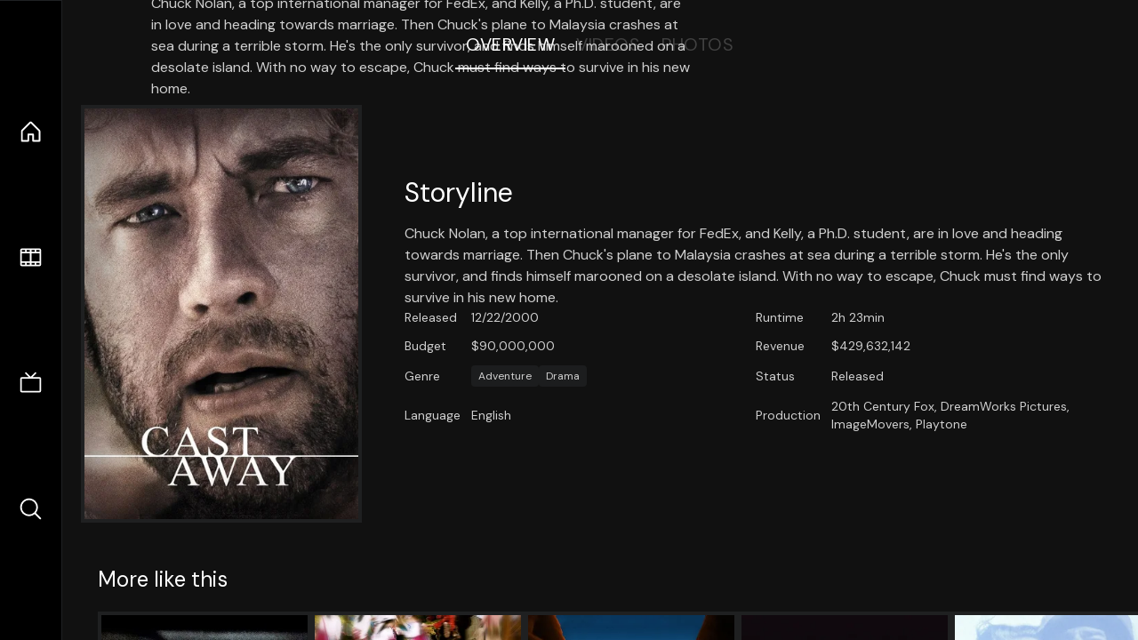

--- FILE ---
content_type: text/html;charset=utf-8
request_url: https://nuxt-movies.vercel.app/movie/8358
body_size: 16154
content:
<!DOCTYPE html><html  lang="en" data-capo=""><head><meta charset="utf-8">
<meta name="viewport" content="width=device-width, initial-scale=1">
<title>Cast Away · Nuxt Movies</title>
<link rel="stylesheet" href="/_nuxt/entry.DDYGQnBS.css" crossorigin>
<link rel="stylesheet" href="/_nuxt/Base.DDl6vxtR.css" crossorigin>
<link rel="stylesheet" href="/_nuxt/TheFooter.DSjxkPen.css" crossorigin>
<link rel="modulepreload" as="script" crossorigin href="/_nuxt/DFfBDzz8.js">
<link rel="modulepreload" as="script" crossorigin href="/_nuxt/wHmGi5hF.js">
<link rel="modulepreload" as="script" crossorigin href="/_nuxt/uLHvflS5.js">
<link rel="modulepreload" as="script" crossorigin href="/_nuxt/ClyUp67_.js">
<link rel="modulepreload" as="script" crossorigin href="/_nuxt/CYviWHQ5.js">
<link rel="modulepreload" as="script" crossorigin href="/_nuxt/BVNlbdLW.js">
<link rel="prefetch" as="script" crossorigin href="/_nuxt/C17z7VQ0.js">
<meta name="twitter:card" content="summary_large_image">
<meta name="twitter:site" content="@nuxt_js">
<meta name="twitter:creator" content="@nuxt_js">
<link rel="icon" type="image/webp" href="/movies.webp">
<meta name="description" content="Chuck Nolan, a top international manager for FedEx, and Kelly, a Ph.D. student, are in love and heading towards marriage. Then Chuck's plane to Malaysia crashes at sea during a terrible storm. He's the only survivor, and finds himself marooned on a desolate island. With no way to escape, Chuck must find ways to survive in his new home.">
<meta property="og:image" content="https://movies-proxy.vercel.app/ipx/s_1200x630/tmdb/7lLJgKnAicAcR5UEuo8xhSMj18w.jpg">
<script type="module" src="/_nuxt/DFfBDzz8.js" crossorigin></script></head><body><div id="__nuxt"><!--[--><div class="nuxt-loading-indicator" style="position:fixed;top:0;right:0;left:0;pointer-events:none;width:auto;height:3px;opacity:0;background:repeating-linear-gradient(to right,#00dc82 0%,#34cdfe 50%,#0047e1 100%);background-size:Infinity% auto;transform:scaleX(0%);transform-origin:left;transition:transform 0.1s, height 0.4s, opacity 0.4s;z-index:999999;"></div><div h-full w-full font-sans grid="~ lt-lg:rows-[1fr_max-content] lg:cols-[max-content_1fr]" of-hidden view-transition-app transition duration-0><div id="app-scroller" of-x-hidden of-y-auto relative><div><div relative class="aspect-ratio-3/2 lg:aspect-ratio-25/9" bg-black><div absolute top-0 right-0 lt-lg="left-0" lg="bottom-0 left-1/3"><img onerror="this.setAttribute(&#39;data-error&#39;, 1)" width="1220" height="659" alt="Cast Away" data-nuxt-img srcset="https://movies-proxy.vercel.app/ipx/f_webp&amp;s_1220x659/tmdb/ioqaIhJSkwa9DGRHGtOOUTiGRs2.jpg 1x, https://movies-proxy.vercel.app/ipx/f_webp&amp;s_2440x1318/tmdb/ioqaIhJSkwa9DGRHGtOOUTiGRs2.jpg 2x" h-full w-full object-cover src="https://movies-proxy.vercel.app/ipx/f_webp&amp;s_1220x659/tmdb/ioqaIhJSkwa9DGRHGtOOUTiGRs2.jpg"></div><div absolute bottom-0 left-0 top-0 px-10 flex="~ col" justify-center lt-lg="bg-gradient-to-t right-0 p10" lg="px25 w-2/3 bg-gradient-to-r" from-black via-black to-transparent><template><div style="display:none;"><h1 mt-2 text-4xl lg:text-5xl line-clamp-2>Cast Away</h1><div flex="~ row wrap" gap2 items-center mt4><div relative aspect="11/2" filter-hue-rotate-320deg w-25><img src="/stars.webp" absolute inset-0 aria-hidden="true"><img src="/stars-filled.webp" absolute inset-0 aria-hidden="true" style="clip-path:inset(0 23.419999999999995% 0 0);"></div><div class="op50 hidden md:block">7.7</div><span class="op50 hidden md:block">·</span><div class="op50 hidden md:block">11.6K Reviews</div><span op50>·</span><div op50>2000</div><span op50>·</span><div op50>2h 23min</div></div><p class="mt-2 op80 leading-relaxed of-hidden line-clamp-3 md:line-clamp-5 text-xs md:text-base">Chuck Nolan, a top international manager for FedEx, and Kelly, a Ph.D. student, are in love and heading towards marriage. Then Chuck&#39;s plane to Malaysia crashes at sea during a terrible storm. He&#39;s the only survivor, and finds himself marooned on a desolate island. With no way to escape, Chuck must find ways to survive in his new home.</p><!----></div></template></div><!----></div><!--[--><div flex items-center justify-center gap8 py6><button n-tab class="n-tab-active">Overview</button><button n-tab class="">Videos</button><button n-tab class="">Photos</button></div><!--[--><div p4 grid="~ cols-[max-content_1fr]" gap-8 items-center ma max-w-300><img onerror="this.setAttribute(&#39;data-error&#39;, 1)" width="400" height="600" alt="Cast Away" data-nuxt-img srcset="https://movies-proxy.vercel.app/ipx/f_webp&amp;s_400x600/tmdb/7lLJgKnAicAcR5UEuo8xhSMj18w.jpg 1x, https://movies-proxy.vercel.app/ipx/f_webp&amp;s_800x1200/tmdb/7lLJgKnAicAcR5UEuo8xhSMj18w.jpg 2x" block border="4 gray4/10" w-79 lt-md:hidden transition duration-400 object-cover aspect="10/16" style="view-transition-name:item-8358;" src="https://movies-proxy.vercel.app/ipx/f_webp&amp;s_400x600/tmdb/7lLJgKnAicAcR5UEuo8xhSMj18w.jpg"><div lt-md:w="[calc(100vw-2rem)]" flex="~ col" md:p4 gap6><div><h2 text-3xl mb4>Storyline</h2><div op80>Chuck Nolan, a top international manager for FedEx, and Kelly, a Ph.D. student, are in love and heading towards marriage. Then Chuck&#39;s plane to Malaysia crashes at sea during a terrible storm. He&#39;s the only survivor, and finds himself marooned on a desolate island. With no way to escape, Chuck must find ways to survive in his new home.</div></div><div text-sm op80><ul grid="~ cols-[max-content_1fr] lg:cols-[max-content_1fr_max-content_1fr] gap3" items-center><!--[--><div>Released</div><div>12/22/2000</div><!--]--><!--[--><div>Runtime</div><div>2h 23min</div><!--]--><!----><!--[--><div>Budget</div><div> $90,000,000</div><!--]--><!--[--><div>Revenue</div><div> $429,632,142</div><!--]--><!--[--><div>Genre</div><div flex="~ row wrap gap1"><!--[--><a href="/genre/12/movie" class="" bg="gray/10 hover:gray/20" p="x2 y1" rounded text-xs>Adventure</a><a href="/genre/18/movie" class="" bg="gray/10 hover:gray/20" p="x2 y1" rounded text-xs>Drama</a><!--]--></div><!--]--><!--[--><div>Status</div><div>Released</div><!--]--><!--[--><div>Language</div><div>English</div><!--]--><!--[--><div>Production</div><div>20th Century Fox, DreamWorks Pictures, ImageMovers, Playtone</div><!--]--></ul></div><div><div flex="~ row gap5" items-center text-lg mt-5><!----><!----><!----><!----><!----><!----><!----><!----><!--[--><!--]--></div></div></div></div><!----><!--]--><!----><!----><!--]--><!--[--><div flex py3 px10 items-center mt5><div text-2xl><!--[-->More like this<!--]--></div><div flex-auto></div><!--[--><!--]--></div><div relative><div overflow-y-auto><div flex gap-2 w-max p-2 px-10><!--[--><!--[--><a href="/movie/568" class="" pb2 flex-1 w-40 md:w-60><div block bg-gray4:10 p1 class="aspect-10/16" transition duration-400 hover="scale-105 z10"><img onerror="this.setAttribute(&#39;data-error&#39;, 1)" width="400" height="600" alt="Apollo 13" data-nuxt-img srcset="https://movies-proxy.vercel.app/ipx/f_webp&amp;s_400x600/tmdb/oYUZHYMwNKnE1ef4WE5Hw2a9OAY.jpg 1x, https://movies-proxy.vercel.app/ipx/f_webp&amp;s_800x1200/tmdb/oYUZHYMwNKnE1ef4WE5Hw2a9OAY.jpg 2x" w-full h-full object-cover style="view-transition-name:item-568;" src="https://movies-proxy.vercel.app/ipx/f_webp&amp;s_400x600/tmdb/oYUZHYMwNKnE1ef4WE5Hw2a9OAY.jpg"></div><div mt-2>Apollo 13</div><div flex text-sm gap-2 items-center><div relative aspect="11/2" filter-hue-rotate-320deg w-20><img src="/stars.webp" absolute inset-0 aria-hidden="true"><img src="/stars-filled.webp" absolute inset-0 aria-hidden="true" style="clip-path:inset(0 25.490000000000002% 0 0);"></div><div op60>7.5</div></div></a><a href="/movie/594" class="" pb2 flex-1 w-40 md:w-60><div block bg-gray4:10 p1 class="aspect-10/16" transition duration-400 hover="scale-105 z10"><img onerror="this.setAttribute(&#39;data-error&#39;, 1)" width="400" height="600" alt="The Terminal" data-nuxt-img srcset="https://movies-proxy.vercel.app/ipx/f_webp&amp;s_400x600/tmdb/cPB3ZMM4UdsSAhNdS4c7ps5nypY.jpg 1x, https://movies-proxy.vercel.app/ipx/f_webp&amp;s_800x1200/tmdb/cPB3ZMM4UdsSAhNdS4c7ps5nypY.jpg 2x" w-full h-full object-cover style="view-transition-name:item-594;" src="https://movies-proxy.vercel.app/ipx/f_webp&amp;s_400x600/tmdb/cPB3ZMM4UdsSAhNdS4c7ps5nypY.jpg"></div><div mt-2>The Terminal</div><div flex text-sm gap-2 items-center><div relative aspect="11/2" filter-hue-rotate-320deg w-20><img src="/stars.webp" absolute inset-0 aria-hidden="true"><img src="/stars-filled.webp" absolute inset-0 aria-hidden="true" style="clip-path:inset(0 27% 0 0);"></div><div op60>7.3</div></div></a><a href="/movie/44115" class="" pb2 flex-1 w-40 md:w-60><div block bg-gray4:10 p1 class="aspect-10/16" transition duration-400 hover="scale-105 z10"><img onerror="this.setAttribute(&#39;data-error&#39;, 1)" width="400" height="600" alt="127 Hours" data-nuxt-img srcset="https://movies-proxy.vercel.app/ipx/f_webp&amp;s_400x600/tmdb/h0RMdn0rfl9l5hWXz3tUh6QVkhi.jpg 1x, https://movies-proxy.vercel.app/ipx/f_webp&amp;s_800x1200/tmdb/h0RMdn0rfl9l5hWXz3tUh6QVkhi.jpg 2x" w-full h-full object-cover style="view-transition-name:item-44115;" src="https://movies-proxy.vercel.app/ipx/f_webp&amp;s_400x600/tmdb/h0RMdn0rfl9l5hWXz3tUh6QVkhi.jpg"></div><div mt-2>127 Hours</div><div flex text-sm gap-2 items-center><div relative aspect="11/2" filter-hue-rotate-320deg w-20><img src="/stars.webp" absolute inset-0 aria-hidden="true"><img src="/stars-filled.webp" absolute inset-0 aria-hidden="true" style="clip-path:inset(0 29.189999999999998% 0 0);"></div><div op60>7.1</div></div></a><a href="/movie/497" class="" pb2 flex-1 w-40 md:w-60><div block bg-gray4:10 p1 class="aspect-10/16" transition duration-400 hover="scale-105 z10"><img onerror="this.setAttribute(&#39;data-error&#39;, 1)" width="400" height="600" alt="The Green Mile" data-nuxt-img srcset="https://movies-proxy.vercel.app/ipx/f_webp&amp;s_400x600/tmdb/8VG8fDNiy50H4FedGwdSVUPoaJe.jpg 1x, https://movies-proxy.vercel.app/ipx/f_webp&amp;s_800x1200/tmdb/8VG8fDNiy50H4FedGwdSVUPoaJe.jpg 2x" w-full h-full object-cover style="view-transition-name:item-497;" src="https://movies-proxy.vercel.app/ipx/f_webp&amp;s_400x600/tmdb/8VG8fDNiy50H4FedGwdSVUPoaJe.jpg"></div><div mt-2>The Green Mile</div><div flex text-sm gap-2 items-center><div relative aspect="11/2" filter-hue-rotate-320deg w-20><img src="/stars.webp" absolute inset-0 aria-hidden="true"><img src="/stars-filled.webp" absolute inset-0 aria-hidden="true" style="clip-path:inset(0 14.960000000000004% 0 0);"></div><div op60>8.5</div></div></a><a href="/movie/7305" class="" pb2 flex-1 w-40 md:w-60><div block bg-gray4:10 p1 class="aspect-10/16" transition duration-400 hover="scale-105 z10"><img onerror="this.setAttribute(&#39;data-error&#39;, 1)" width="400" height="600" alt="Alive" data-nuxt-img srcset="https://movies-proxy.vercel.app/ipx/f_webp&amp;s_400x600/tmdb/uQACcCZqd7WCTRin9xRIW5gr1bd.jpg 1x, https://movies-proxy.vercel.app/ipx/f_webp&amp;s_800x1200/tmdb/uQACcCZqd7WCTRin9xRIW5gr1bd.jpg 2x" w-full h-full object-cover style="view-transition-name:item-7305;" src="https://movies-proxy.vercel.app/ipx/f_webp&amp;s_400x600/tmdb/uQACcCZqd7WCTRin9xRIW5gr1bd.jpg"></div><div mt-2>Alive</div><div flex text-sm gap-2 items-center><div relative aspect="11/2" filter-hue-rotate-320deg w-20><img src="/stars.webp" absolute inset-0 aria-hidden="true"><img src="/stars-filled.webp" absolute inset-0 aria-hidden="true" style="clip-path:inset(0 30.999999999999996% 0 0);"></div><div op60>6.9</div></div></a><a href="/movie/8346" class="" pb2 flex-1 w-40 md:w-60><div block bg-gray4:10 p1 class="aspect-10/16" transition duration-400 hover="scale-105 z10"><img onerror="this.setAttribute(&#39;data-error&#39;, 1)" width="400" height="600" alt="My Big Fat Greek Wedding" data-nuxt-img srcset="https://movies-proxy.vercel.app/ipx/f_webp&amp;s_400x600/tmdb/ztc05ym0T3stnBpRHdxEs3Zwsmp.jpg 1x, https://movies-proxy.vercel.app/ipx/f_webp&amp;s_800x1200/tmdb/ztc05ym0T3stnBpRHdxEs3Zwsmp.jpg 2x" w-full h-full object-cover style="view-transition-name:item-8346;" src="https://movies-proxy.vercel.app/ipx/f_webp&amp;s_400x600/tmdb/ztc05ym0T3stnBpRHdxEs3Zwsmp.jpg"></div><div mt-2>My Big Fat Greek Wedding</div><div flex text-sm gap-2 items-center><div relative aspect="11/2" filter-hue-rotate-320deg w-20><img src="/stars.webp" absolute inset-0 aria-hidden="true"><img src="/stars-filled.webp" absolute inset-0 aria-hidden="true" style="clip-path:inset(0 35.010000000000005% 0 0);"></div><div op60>6.5</div></div></a><a href="/movie/109424" class="" pb2 flex-1 w-40 md:w-60><div block bg-gray4:10 p1 class="aspect-10/16" transition duration-400 hover="scale-105 z10"><img onerror="this.setAttribute(&#39;data-error&#39;, 1)" width="400" height="600" alt="Captain Phillips" data-nuxt-img srcset="https://movies-proxy.vercel.app/ipx/f_webp&amp;s_400x600/tmdb/gAH73mMU7rgGZrpYkFYgFgSNHs5.jpg 1x, https://movies-proxy.vercel.app/ipx/f_webp&amp;s_800x1200/tmdb/gAH73mMU7rgGZrpYkFYgFgSNHs5.jpg 2x" w-full h-full object-cover style="view-transition-name:item-109424;" src="https://movies-proxy.vercel.app/ipx/f_webp&amp;s_400x600/tmdb/gAH73mMU7rgGZrpYkFYgFgSNHs5.jpg"></div><div mt-2>Captain Phillips</div><div flex text-sm gap-2 items-center><div relative aspect="11/2" filter-hue-rotate-320deg w-20><img src="/stars.webp" absolute inset-0 aria-hidden="true"><img src="/stars-filled.webp" absolute inset-0 aria-hidden="true" style="clip-path:inset(0 24.610000000000003% 0 0);"></div><div op60>7.5</div></div></a><a href="/movie/8844" class="" pb2 flex-1 w-40 md:w-60><div block bg-gray4:10 p1 class="aspect-10/16" transition duration-400 hover="scale-105 z10"><img onerror="this.setAttribute(&#39;data-error&#39;, 1)" width="400" height="600" alt="Jumanji" data-nuxt-img srcset="https://movies-proxy.vercel.app/ipx/f_webp&amp;s_400x600/tmdb/vgpXmVaVyUL7GGiDeiK1mKEKzcX.jpg 1x, https://movies-proxy.vercel.app/ipx/f_webp&amp;s_800x1200/tmdb/vgpXmVaVyUL7GGiDeiK1mKEKzcX.jpg 2x" w-full h-full object-cover style="view-transition-name:item-8844;" src="https://movies-proxy.vercel.app/ipx/f_webp&amp;s_400x600/tmdb/vgpXmVaVyUL7GGiDeiK1mKEKzcX.jpg"></div><div mt-2>Jumanji</div><div flex text-sm gap-2 items-center><div relative aspect="11/2" filter-hue-rotate-320deg w-20><img src="/stars.webp" absolute inset-0 aria-hidden="true"><img src="/stars-filled.webp" absolute inset-0 aria-hidden="true" style="clip-path:inset(0 27.65% 0 0);"></div><div op60>7.2</div></div></a><a href="/movie/13" class="" pb2 flex-1 w-40 md:w-60><div block bg-gray4:10 p1 class="aspect-10/16" transition duration-400 hover="scale-105 z10"><img onerror="this.setAttribute(&#39;data-error&#39;, 1)" width="400" height="600" alt="Forrest Gump" data-nuxt-img srcset="https://movies-proxy.vercel.app/ipx/f_webp&amp;s_400x600/tmdb/arw2vcBveWOVZr6pxd9XTd1TdQa.jpg 1x, https://movies-proxy.vercel.app/ipx/f_webp&amp;s_800x1200/tmdb/arw2vcBveWOVZr6pxd9XTd1TdQa.jpg 2x" w-full h-full object-cover style="view-transition-name:item-13;" src="https://movies-proxy.vercel.app/ipx/f_webp&amp;s_400x600/tmdb/arw2vcBveWOVZr6pxd9XTd1TdQa.jpg"></div><div mt-2>Forrest Gump</div><div flex text-sm gap-2 items-center><div relative aspect="11/2" filter-hue-rotate-320deg w-20><img src="/stars.webp" absolute inset-0 aria-hidden="true"><img src="/stars-filled.webp" absolute inset-0 aria-hidden="true" style="clip-path:inset(0 15.329999999999995% 0 0);"></div><div op60>8.5</div></div></a><a href="/movie/640" class="" pb2 flex-1 w-40 md:w-60><div block bg-gray4:10 p1 class="aspect-10/16" transition duration-400 hover="scale-105 z10"><img onerror="this.setAttribute(&#39;data-error&#39;, 1)" width="400" height="600" alt="Catch Me If You Can" data-nuxt-img srcset="https://movies-proxy.vercel.app/ipx/f_webp&amp;s_400x600/tmdb/sdYgEkKCDPWNU6KnoL4qd8xZ4w7.jpg 1x, https://movies-proxy.vercel.app/ipx/f_webp&amp;s_800x1200/tmdb/sdYgEkKCDPWNU6KnoL4qd8xZ4w7.jpg 2x" w-full h-full object-cover style="view-transition-name:item-640;" src="https://movies-proxy.vercel.app/ipx/f_webp&amp;s_400x600/tmdb/sdYgEkKCDPWNU6KnoL4qd8xZ4w7.jpg"></div><div mt-2>Catch Me If You Can</div><div flex text-sm gap-2 items-center><div relative aspect="11/2" filter-hue-rotate-320deg w-20><img src="/stars.webp" absolute inset-0 aria-hidden="true"><img src="/stars-filled.webp" absolute inset-0 aria-hidden="true" style="clip-path:inset(0 20.240000000000002% 0 0);"></div><div op60>8</div></div></a><a href="/movie/591" class="" pb2 flex-1 w-40 md:w-60><div block bg-gray4:10 p1 class="aspect-10/16" transition duration-400 hover="scale-105 z10"><img onerror="this.setAttribute(&#39;data-error&#39;, 1)" width="400" height="600" alt="The Da Vinci Code" data-nuxt-img srcset="https://movies-proxy.vercel.app/ipx/f_webp&amp;s_400x600/tmdb/9ejKfNk0LBhSI9AahH4f9NJNZNM.jpg 1x, https://movies-proxy.vercel.app/ipx/f_webp&amp;s_800x1200/tmdb/9ejKfNk0LBhSI9AahH4f9NJNZNM.jpg 2x" w-full h-full object-cover style="view-transition-name:item-591;" src="https://movies-proxy.vercel.app/ipx/f_webp&amp;s_400x600/tmdb/9ejKfNk0LBhSI9AahH4f9NJNZNM.jpg"></div><div mt-2>The Da Vinci Code</div><div flex text-sm gap-2 items-center><div relative aspect="11/2" filter-hue-rotate-320deg w-20><img src="/stars.webp" absolute inset-0 aria-hidden="true"><img src="/stars-filled.webp" absolute inset-0 aria-hidden="true" style="clip-path:inset(0 32.76% 0 0);"></div><div op60>6.7</div></div></a><a href="/movie/9433" class="" pb2 flex-1 w-40 md:w-60><div block bg-gray4:10 p1 class="aspect-10/16" transition duration-400 hover="scale-105 z10"><img onerror="this.setAttribute(&#39;data-error&#39;, 1)" width="400" height="600" alt="The Edge" data-nuxt-img srcset="https://movies-proxy.vercel.app/ipx/f_webp&amp;s_400x600/tmdb/mwzaD2KmWzGUyVJtcUUilH9EbtL.jpg 1x, https://movies-proxy.vercel.app/ipx/f_webp&amp;s_800x1200/tmdb/mwzaD2KmWzGUyVJtcUUilH9EbtL.jpg 2x" w-full h-full object-cover style="view-transition-name:item-9433;" src="https://movies-proxy.vercel.app/ipx/f_webp&amp;s_400x600/tmdb/mwzaD2KmWzGUyVJtcUUilH9EbtL.jpg"></div><div mt-2>The Edge</div><div flex text-sm gap-2 items-center><div relative aspect="11/2" filter-hue-rotate-320deg w-20><img src="/stars.webp" absolute inset-0 aria-hidden="true"><img src="/stars-filled.webp" absolute inset-0 aria-hidden="true" style="clip-path:inset(0 31.609999999999996% 0 0);"></div><div op60>6.8</div></div></a><a href="/movie/44363" class="" pb2 flex-1 w-40 md:w-60><div block bg-gray4:10 p1 class="aspect-10/16" transition duration-400 hover="scale-105 z10"><img onerror="this.setAttribute(&#39;data-error&#39;, 1)" width="400" height="600" alt="Frozen" data-nuxt-img srcset="https://movies-proxy.vercel.app/ipx/f_webp&amp;s_400x600/tmdb/2J3URUnDrIpNvh0uVqINQvr4HhW.jpg 1x, https://movies-proxy.vercel.app/ipx/f_webp&amp;s_800x1200/tmdb/2J3URUnDrIpNvh0uVqINQvr4HhW.jpg 2x" w-full h-full object-cover style="view-transition-name:item-44363;" src="https://movies-proxy.vercel.app/ipx/f_webp&amp;s_400x600/tmdb/2J3URUnDrIpNvh0uVqINQvr4HhW.jpg"></div><div mt-2>Frozen</div><div flex text-sm gap-2 items-center><div relative aspect="11/2" filter-hue-rotate-320deg w-20><img src="/stars.webp" absolute inset-0 aria-hidden="true"><img src="/stars-filled.webp" absolute inset-0 aria-hidden="true" style="clip-path:inset(0 40.06% 0 0);"></div><div op60>6</div></div></a><a href="/movie/87827" class="" pb2 flex-1 w-40 md:w-60><div block bg-gray4:10 p1 class="aspect-10/16" transition duration-400 hover="scale-105 z10"><img onerror="this.setAttribute(&#39;data-error&#39;, 1)" width="400" height="600" alt="Life of Pi" data-nuxt-img srcset="https://movies-proxy.vercel.app/ipx/f_webp&amp;s_400x600/tmdb/iLgRu4hhSr6V1uManX6ukDriiSc.jpg 1x, https://movies-proxy.vercel.app/ipx/f_webp&amp;s_800x1200/tmdb/iLgRu4hhSr6V1uManX6ukDriiSc.jpg 2x" w-full h-full object-cover style="view-transition-name:item-87827;" src="https://movies-proxy.vercel.app/ipx/f_webp&amp;s_400x600/tmdb/iLgRu4hhSr6V1uManX6ukDriiSc.jpg"></div><div mt-2>Life of Pi</div><div flex text-sm gap-2 items-center><div relative aspect="11/2" filter-hue-rotate-320deg w-20><img src="/stars.webp" absolute inset-0 aria-hidden="true"><img src="/stars-filled.webp" absolute inset-0 aria-hidden="true" style="clip-path:inset(0 25.999999999999996% 0 0);"></div><div op60>7.4</div></div></a><a href="/movie/5915" class="" pb2 flex-1 w-40 md:w-60><div block bg-gray4:10 p1 class="aspect-10/16" transition duration-400 hover="scale-105 z10"><img onerror="this.setAttribute(&#39;data-error&#39;, 1)" width="400" height="600" alt="Into the Wild" data-nuxt-img srcset="https://movies-proxy.vercel.app/ipx/f_webp&amp;s_400x600/tmdb/jnLnLYP5pGDfri04gxtAqAvkHMw.jpg 1x, https://movies-proxy.vercel.app/ipx/f_webp&amp;s_800x1200/tmdb/jnLnLYP5pGDfri04gxtAqAvkHMw.jpg 2x" w-full h-full object-cover style="view-transition-name:item-5915;" src="https://movies-proxy.vercel.app/ipx/f_webp&amp;s_400x600/tmdb/jnLnLYP5pGDfri04gxtAqAvkHMw.jpg"></div><div mt-2>Into the Wild</div><div flex text-sm gap-2 items-center><div relative aspect="11/2" filter-hue-rotate-320deg w-20><img src="/stars.webp" absolute inset-0 aria-hidden="true"><img src="/stars-filled.webp" absolute inset-0 aria-hidden="true" style="clip-path:inset(0 22.03% 0 0);"></div><div op60>7.8</div></div></a><a href="/movie/9489" class="" pb2 flex-1 w-40 md:w-60><div block bg-gray4:10 p1 class="aspect-10/16" transition duration-400 hover="scale-105 z10"><img onerror="this.setAttribute(&#39;data-error&#39;, 1)" width="400" height="600" alt="You&#39;ve Got Mail" data-nuxt-img srcset="https://movies-proxy.vercel.app/ipx/f_webp&amp;s_400x600/tmdb/e2uVtH6TpMfUl7WeOM70ezkcjsU.jpg 1x, https://movies-proxy.vercel.app/ipx/f_webp&amp;s_800x1200/tmdb/e2uVtH6TpMfUl7WeOM70ezkcjsU.jpg 2x" w-full h-full object-cover style="view-transition-name:item-9489;" src="https://movies-proxy.vercel.app/ipx/f_webp&amp;s_400x600/tmdb/e2uVtH6TpMfUl7WeOM70ezkcjsU.jpg"></div><div mt-2>You&#39;ve Got Mail</div><div flex text-sm gap-2 items-center><div relative aspect="11/2" filter-hue-rotate-320deg w-20><img src="/stars.webp" absolute inset-0 aria-hidden="true"><img src="/stars-filled.webp" absolute inset-0 aria-hidden="true" style="clip-path:inset(0 33.120000000000005% 0 0);"></div><div op60>6.7</div></div></a><a href="/movie/37799" class="" pb2 flex-1 w-40 md:w-60><div block bg-gray4:10 p1 class="aspect-10/16" transition duration-400 hover="scale-105 z10"><img onerror="this.setAttribute(&#39;data-error&#39;, 1)" width="400" height="600" alt="The Social Network" data-nuxt-img srcset="https://movies-proxy.vercel.app/ipx/f_webp&amp;s_400x600/tmdb/n0ybibhJtQ5icDqTp8eRytcIHJx.jpg 1x, https://movies-proxy.vercel.app/ipx/f_webp&amp;s_800x1200/tmdb/n0ybibhJtQ5icDqTp8eRytcIHJx.jpg 2x" w-full h-full object-cover style="view-transition-name:item-37799;" src="https://movies-proxy.vercel.app/ipx/f_webp&amp;s_400x600/tmdb/n0ybibhJtQ5icDqTp8eRytcIHJx.jpg"></div><div mt-2>The Social Network</div><div flex text-sm gap-2 items-center><div relative aspect="11/2" filter-hue-rotate-320deg w-20><img src="/stars.webp" absolute inset-0 aria-hidden="true"><img src="/stars-filled.webp" absolute inset-0 aria-hidden="true" style="clip-path:inset(0 26.310000000000002% 0 0);"></div><div op60>7.4</div></div></a><a href="/movie/745" class="" pb2 flex-1 w-40 md:w-60><div block bg-gray4:10 p1 class="aspect-10/16" transition duration-400 hover="scale-105 z10"><img onerror="this.setAttribute(&#39;data-error&#39;, 1)" width="400" height="600" alt="The Sixth Sense" data-nuxt-img srcset="https://movies-proxy.vercel.app/ipx/f_webp&amp;s_400x600/tmdb/vOyfUXNFSnaTk7Vk5AjpsKTUWsu.jpg 1x, https://movies-proxy.vercel.app/ipx/f_webp&amp;s_800x1200/tmdb/vOyfUXNFSnaTk7Vk5AjpsKTUWsu.jpg 2x" w-full h-full object-cover style="view-transition-name:item-745;" src="https://movies-proxy.vercel.app/ipx/f_webp&amp;s_400x600/tmdb/vOyfUXNFSnaTk7Vk5AjpsKTUWsu.jpg"></div><div mt-2>The Sixth Sense</div><div flex text-sm gap-2 items-center><div relative aspect="11/2" filter-hue-rotate-320deg w-20><img src="/stars.webp" absolute inset-0 aria-hidden="true"><img src="/stars-filled.webp" absolute inset-0 aria-hidden="true" style="clip-path:inset(0 20.48% 0 0);"></div><div op60>8</div></div></a><a href="/movie/9800" class="" pb2 flex-1 w-40 md:w-60><div block bg-gray4:10 p1 class="aspect-10/16" transition duration-400 hover="scale-105 z10"><img onerror="this.setAttribute(&#39;data-error&#39;, 1)" width="400" height="600" alt="Philadelphia" data-nuxt-img srcset="https://movies-proxy.vercel.app/ipx/f_webp&amp;s_400x600/tmdb/tFe5Yoo5zT495okA49bq1vPPkiV.jpg 1x, https://movies-proxy.vercel.app/ipx/f_webp&amp;s_800x1200/tmdb/tFe5Yoo5zT495okA49bq1vPPkiV.jpg 2x" w-full h-full object-cover style="view-transition-name:item-9800;" src="https://movies-proxy.vercel.app/ipx/f_webp&amp;s_400x600/tmdb/tFe5Yoo5zT495okA49bq1vPPkiV.jpg"></div><div mt-2>Philadelphia</div><div flex text-sm gap-2 items-center><div relative aspect="11/2" filter-hue-rotate-320deg w-20><img src="/stars.webp" absolute inset-0 aria-hidden="true"><img src="/stars-filled.webp" absolute inset-0 aria-hidden="true" style="clip-path:inset(0 22.859999999999996% 0 0);"></div><div op60>7.7</div></div></a><a href="/movie/12405" class="" pb2 flex-1 w-40 md:w-60><div block bg-gray4:10 p1 class="aspect-10/16" transition duration-400 hover="scale-105 z10"><img onerror="this.setAttribute(&#39;data-error&#39;, 1)" width="400" height="600" alt="Slumdog Millionaire" data-nuxt-img srcset="https://movies-proxy.vercel.app/ipx/f_webp&amp;s_400x600/tmdb/5leCCi7ZF0CawAfM5Qo2ECKPprc.jpg 1x, https://movies-proxy.vercel.app/ipx/f_webp&amp;s_800x1200/tmdb/5leCCi7ZF0CawAfM5Qo2ECKPprc.jpg 2x" w-full h-full object-cover style="view-transition-name:item-12405;" src="https://movies-proxy.vercel.app/ipx/f_webp&amp;s_400x600/tmdb/5leCCi7ZF0CawAfM5Qo2ECKPprc.jpg"></div><div mt-2>Slumdog Millionaire</div><div flex text-sm gap-2 items-center><div relative aspect="11/2" filter-hue-rotate-320deg w-20><img src="/stars.webp" absolute inset-0 aria-hidden="true"><img src="/stars-filled.webp" absolute inset-0 aria-hidden="true" style="clip-path:inset(0 22.69% 0 0);"></div><div op60>7.7</div></div></a><!--]--><!--]--></div></div><button type="button" flex="~ col" absolute top-0 left-0 bottom-0 bg-black:50 p3 items-center justify-center op0 hover:op100 transition title="Scroll left"><div i-ph-caret-left-light text-3xl text-white></div></button><button type="button" flex="~ col" absolute top-0 right-0 bottom-0 bg-black:50 p3 items-center justify-center op0 hover:op100 transition title="Scroll right"><div i-ph-caret-right-light text-3xl text-white></div></button></div><!--]--><footer p="y15 x15" flex="~ col gap4"><div flex="~ row gap2" items-center my2><img src="/movies-sm.webp" width="25" height="25" alt="Logo"><div text-xl> Nuxt Movies </div></div><div flex="~ row gap2" items-center><div op50 text-sm> Made with </div><a href="https://nuxt.com/" target="_blank" title="Nuxt 3"><svg viewbox="0 0 128 32" fill="none" xmlns="http://www.w3.org/2000/svg" h5><path d="M60.32 32C60.6656 32 60.96 31.7135 60.96 31.36V16.48C60.96 16.48 61.76 17.92 63.2 20.32L69.44 31.04C69.7255 31.6384 70.359 32 70.88 32H75.2V8H70.88C70.5923 8 70.24 8.23906 70.24 8.64V23.68L67.36 18.56L61.6 8.8C61.3197 8.3026 60.7166 8 60.16 8H56V32H60.32Z" fill="currentColor"></path><path d="M116.16 14.72H118.24C118.77 14.72 119.2 14.2902 119.2 13.76V9.6H123.68V14.72H128V18.56H123.68V25.44C123.68 27.12 124.489 27.84 125.92 27.84H128V32H125.28C121.592 32 119.2 29.6114 119.2 25.6V18.56H116.16V14.72Z" fill="currentColor"></path><path d="M94.56 14.72V24.64C94.56 26.8806 93.7188 28.7695 92.48 30.08C91.2412 31.3905 89.5306 32 87.2 32C84.8694 32 82.9988 31.3905 81.76 30.08C80.5422 28.7695 79.68 26.8806 79.68 24.64V14.72H82.24C82.7859 14.72 83.3231 14.8195 83.68 15.2C84.0369 15.5593 84.16 15.7704 84.16 16.32V24.64C84.16 25.9294 84.2331 26.7259 84.8 27.36C85.3669 27.973 86.0662 28.16 87.2 28.16C88.3548 28.16 88.8731 27.973 89.44 27.36C90.0069 26.7259 90.08 25.9294 90.08 24.64V16.32C90.08 15.7704 90.2031 15.4205 90.56 15.04C90.8736 14.7057 91.2045 14.7136 91.68 14.72C91.7457 14.7209 91.9337 14.72 92 14.72H94.56Z" fill="currentColor"></path><path d="M108.16 23.04L113.6 14.72H109.44C108.916 14.72 108.45 14.9081 108.16 15.36L105.6 19.2L103.2 15.52C102.91 15.0681 102.284 14.72 101.76 14.72H97.76L103.2 22.88L97.28 32H101.44C101.96 32 102.429 31.486 102.72 31.04L105.6 26.72L108.64 31.2C108.931 31.646 109.4 32 109.92 32H114.08L108.16 23.04Z" fill="currentColor"></path><path d="M26.88 32H44.64C45.2068 32.0001 45.7492 31.8009 46.24 31.52C46.7308 31.2391 47.2367 30.8865 47.52 30.4C47.8033 29.9135 48.0002 29.3615 48 28.7998C47.9998 28.2381 47.8037 27.6864 47.52 27.2001L35.52 6.56C35.2368 6.0736 34.8907 5.72084 34.4 5.44C33.9093 5.15916 33.2066 4.96 32.64 4.96C32.0734 4.96 31.5307 5.15916 31.04 5.44C30.5493 5.72084 30.2032 6.0736 29.92 6.56L26.88 11.84L20.8 1.59962C20.5165 1.11326 20.1708 0.600786 19.68 0.32C19.1892 0.0392139 18.6467 0 18.08 0C17.5133 0 16.9708 0.0392139 16.48 0.32C15.9892 0.600786 15.4835 1.11326 15.2 1.59962L0.32 27.2001C0.0363166 27.6864 0.000246899 28.2381 3.05588e-07 28.7998C-0.000246288 29.3615 0.0367437 29.9134 0.32 30.3999C0.603256 30.8864 1.10919 31.2391 1.6 31.52C2.09081 31.8009 2.63324 32.0001 3.2 32H14.4C18.8379 32 22.068 30.0092 24.32 26.24L29.76 16.8L32.64 11.84L41.44 26.88H29.76L26.88 32ZM14.24 26.88H6.4L18.08 6.72L24 16.8L20.0786 23.636C18.5831 26.0816 16.878 26.88 14.24 26.88Z" fill="#00DC82"></path></svg></a></div><div flex="~ row gap2" items-center><p text-true-gray:90 text-sm> Data provided by  <a op100 target="_blank" href="https://www.themoviedb.org/" title="The Movie Database" rel="noopener" n-link-text><svg xmlns="http://www.w3.org/2000/svg" xmlns:xlink="http://www.w3.org/1999/xlink" viewbox="0 0 273.42 35.52" inline h4 data-v-2d74ee30><defs data-v-2d74ee30><linearGradient id="linear-gradient" y1="17.76" x2="273.42" y2="17.76" gradientUnits="userSpaceOnUse" data-v-2d74ee30><stop offset="0" stop-color="#90cea1" data-v-2d74ee30></stop><stop offset="0.56" stop-color="#3cbec9" data-v-2d74ee30></stop><stop offset="1" stop-color="#00b3e5" data-v-2d74ee30></stop></linearGradient></defs><g id="Layer_2" data-name="Layer 2" data-v-2d74ee30><g id="Layer_1-2" data-name="Layer 1" data-v-2d74ee30><path class="cls-1" d="M191.85,35.37h63.9A17.67,17.67,0,0,0,273.42,17.7h0A17.67,17.67,0,0,0,255.75,0h-63.9A17.67,17.67,0,0,0,174.18,17.7h0A17.67,17.67,0,0,0,191.85,35.37ZM10.1,35.42h7.8V6.92H28V0H0v6.9H10.1Zm28.1,0H46V8.25h.1L55.05,35.4h6L70.3,8.25h.1V35.4h7.8V0H66.45l-8.2,23.1h-.1L50,0H38.2ZM89.14.12h11.7a33.56,33.56,0,0,1,8.08,1,18.52,18.52,0,0,1,6.67,3.08,15.09,15.09,0,0,1,4.53,5.52,18.5,18.5,0,0,1,1.67,8.25,16.91,16.91,0,0,1-1.62,7.58,16.3,16.3,0,0,1-4.38,5.5,19.24,19.24,0,0,1-6.35,3.37,24.53,24.53,0,0,1-7.55,1.15H89.14Zm7.8,28.2h4a21.66,21.66,0,0,0,5-.55A10.58,10.58,0,0,0,110,26a8.73,8.73,0,0,0,2.68-3.35,11.9,11.9,0,0,0,1-5.08,9.87,9.87,0,0,0-1-4.52,9.17,9.17,0,0,0-2.63-3.18A11.61,11.61,0,0,0,106.22,8a17.06,17.06,0,0,0-4.68-.63h-4.6ZM133.09.12h13.2a32.87,32.87,0,0,1,4.63.33,12.66,12.66,0,0,1,4.17,1.3,7.94,7.94,0,0,1,3,2.72,8.34,8.34,0,0,1,1.15,4.65,7.48,7.48,0,0,1-1.67,5,9.13,9.13,0,0,1-4.43,2.82V17a10.28,10.28,0,0,1,3.18,1,8.51,8.51,0,0,1,2.45,1.85,7.79,7.79,0,0,1,1.57,2.62,9.16,9.16,0,0,1,.55,3.2,8.52,8.52,0,0,1-1.2,4.68,9.32,9.32,0,0,1-3.1,3A13.38,13.38,0,0,1,152.32,35a22.5,22.5,0,0,1-4.73.5h-14.5Zm7.8,14.15h5.65a7.65,7.65,0,0,0,1.78-.2,4.78,4.78,0,0,0,1.57-.65,3.43,3.43,0,0,0,1.13-1.2,3.63,3.63,0,0,0,.42-1.8A3.3,3.3,0,0,0,151,8.6a3.42,3.42,0,0,0-1.23-1.13A6.07,6.07,0,0,0,148,6.9a9.9,9.9,0,0,0-1.85-.18h-5.3Zm0,14.65h7a8.27,8.27,0,0,0,1.83-.2,4.67,4.67,0,0,0,1.67-.7,3.93,3.93,0,0,0,1.23-1.3,3.8,3.8,0,0,0,.47-1.95,3.16,3.16,0,0,0-.62-2,4,4,0,0,0-1.58-1.18,8.23,8.23,0,0,0-2-.55,15.12,15.12,0,0,0-2.05-.15h-5.9Z" data-v-2d74ee30></path></g></g></svg></a></p></div><div flex="~ row gap2" items-center><p text-true-gray:90 text-sm> This project uses the TMDB API but is not endorsed or certified by TMDB. </p></div><div flex gap4 items-center><div flex="~ row gap5" items-center text-lg mt-5><a href="https://twitter.com/nuxt_js" target="_blank" aria-label="Link to Twitter account" rel="noopener" n-link><div i-simple-icons:twitter></div></a><!----><!----><!----><a href="https://github.com/nuxt/movies" target="_blank" aria-label="Link to GitHub account" rel="noopener" n-link><div i-simple-icons:github></div></a><!----><!----><!----><!--[--><a href="https://vercel.com" rel="noopener" target="_blank" aria-label="go to vercel"><svg class="h-8" viewbox="0 0 212 44" fill="none" xmlns="http://www.w3.org/2000/svg" alt="Vercel"><rect width="212" height="44" rx="8" fill="black"></rect><path d="M60.4375 15.2266V26.5H61.8438V22.4766H64.6797C66.7969 22.4766 68.3047 20.9844 68.3047 18.875C68.3047 16.7266 66.8281 15.2266 64.6953 15.2266H60.4375ZM61.8438 16.4766H64.3281C65.9609 16.4766 66.8594 17.3281 66.8594 18.875C66.8594 20.3672 65.9297 21.2266 64.3281 21.2266H61.8438V16.4766ZM73.3441 26.6484C75.7425 26.6484 77.2269 24.9922 77.2269 22.2891C77.2269 19.5781 75.7425 17.9297 73.3441 17.9297C70.9456 17.9297 69.4613 19.5781 69.4613 22.2891C69.4613 24.9922 70.9456 26.6484 73.3441 26.6484ZM73.3441 25.4375C71.7503 25.4375 70.8519 24.2812 70.8519 22.2891C70.8519 20.2891 71.7503 19.1406 73.3441 19.1406C74.9378 19.1406 75.8363 20.2891 75.8363 22.2891C75.8363 24.2812 74.9378 25.4375 73.3441 25.4375ZM89.2975 18.0781H87.9459L86.2897 24.8125H86.1647L84.2819 18.0781H82.9928L81.11 24.8125H80.985L79.3288 18.0781H77.9694L80.3288 26.5H81.6881L83.5631 19.9844H83.6881L85.5709 26.5H86.9381L89.2975 18.0781ZM93.8213 19.1172C95.1572 19.1172 96.0478 20.1016 96.0791 21.5938H91.4384C91.54 20.1016 92.4775 19.1172 93.8213 19.1172ZM96.04 24.3203C95.6884 25.0625 94.9541 25.4609 93.8681 25.4609C92.4384 25.4609 91.5088 24.4062 91.4384 22.7422V22.6797H97.4931V22.1641C97.4931 19.5469 96.1103 17.9297 93.8369 17.9297C91.5244 17.9297 90.04 19.6484 90.04 22.2969C90.04 24.9609 91.5009 26.6484 93.8369 26.6484C95.6806 26.6484 96.9931 25.7578 97.3838 24.3203H96.04ZM99.2825 26.5H100.626V21.2812C100.626 20.0938 101.556 19.2344 102.837 19.2344C103.103 19.2344 103.587 19.2812 103.697 19.3125V17.9688C103.525 17.9453 103.243 17.9297 103.025 17.9297C101.908 17.9297 100.939 18.5078 100.689 19.3281H100.564V18.0781H99.2825V26.5ZM108.181 19.1172C109.517 19.1172 110.408 20.1016 110.439 21.5938H105.798C105.9 20.1016 106.838 19.1172 108.181 19.1172ZM110.4 24.3203C110.048 25.0625 109.314 25.4609 108.228 25.4609C106.798 25.4609 105.869 24.4062 105.798 22.7422V22.6797H111.853V22.1641C111.853 19.5469 110.47 17.9297 108.197 17.9297C105.884 17.9297 104.4 19.6484 104.4 22.2969C104.4 24.9609 105.861 26.6484 108.197 26.6484C110.041 26.6484 111.353 25.7578 111.744 24.3203H110.4ZM116.76 26.6484C117.924 26.6484 118.924 26.0938 119.455 25.1562H119.58V26.5H120.861V14.7344H119.518V19.4062H119.4C118.924 18.4844 117.932 17.9297 116.76 17.9297C114.619 17.9297 113.221 19.6484 113.221 22.2891C113.221 24.9375 114.603 26.6484 116.76 26.6484ZM117.072 19.1406C118.596 19.1406 119.549 20.3594 119.549 22.2891C119.549 24.2344 118.603 25.4375 117.072 25.4375C115.533 25.4375 114.611 24.2578 114.611 22.2891C114.611 20.3281 115.541 19.1406 117.072 19.1406ZM131.534 26.6484C133.667 26.6484 135.065 24.9219 135.065 22.2891C135.065 19.6406 133.674 17.9297 131.534 17.9297C130.378 17.9297 129.354 18.5 128.893 19.4062H128.768V14.7344H127.424V26.5H128.706V25.1562H128.831C129.362 26.0938 130.362 26.6484 131.534 26.6484ZM131.221 19.1406C132.76 19.1406 133.674 20.3203 133.674 22.2891C133.674 24.2578 132.76 25.4375 131.221 25.4375C129.69 25.4375 128.737 24.2344 128.737 22.2891C128.737 20.3438 129.69 19.1406 131.221 19.1406ZM137.261 29.5469C138.753 29.5469 139.425 28.9688 140.143 27.0156L143.433 18.0781H142.003L139.698 25.0078H139.573L137.261 18.0781H135.808L138.925 26.5078L138.768 27.0078C138.417 28.0234 137.995 28.3906 137.222 28.3906C137.034 28.3906 136.823 28.3828 136.659 28.3516V29.5C136.847 29.5312 137.081 29.5469 137.261 29.5469ZM154.652 26.5L158.55 15.2266H156.402L153.589 24.1484H153.457L150.621 15.2266H148.394L152.332 26.5H154.652ZM162.668 19.3203C163.832 19.3203 164.598 20.1328 164.637 21.3984H160.613C160.699 20.1484 161.512 19.3203 162.668 19.3203ZM164.652 24.1484C164.371 24.7812 163.707 25.1328 162.746 25.1328C161.473 25.1328 160.652 24.2422 160.605 22.8203V22.7188H166.574V22.0938C166.574 19.3984 165.113 17.7812 162.676 17.7812C160.199 17.7812 158.66 19.5078 158.66 22.2578C158.66 25.0078 160.176 26.6719 162.691 26.6719C164.707 26.6719 166.137 25.7031 166.488 24.1484H164.652ZM168.199 26.5H170.137V21.5625C170.137 20.3672 171.012 19.5859 172.27 19.5859C172.598 19.5859 173.113 19.6406 173.262 19.6953V17.8984C173.082 17.8438 172.738 17.8125 172.457 17.8125C171.356 17.8125 170.434 18.4375 170.199 19.2812H170.067V17.9531H168.199V26.5ZM181.7 20.8281C181.497 19.0312 180.168 17.7812 177.973 17.7812C175.403 17.7812 173.895 19.4297 173.895 22.2031C173.895 25.0156 175.411 26.6719 177.981 26.6719C180.145 26.6719 181.489 25.4688 181.7 23.6797H179.856C179.653 24.5703 178.981 25.0469 177.973 25.0469C176.653 25.0469 175.856 24 175.856 22.2031C175.856 20.4297 176.645 19.4062 177.973 19.4062C179.036 19.4062 179.676 20 179.856 20.8281H181.7ZM186.817 19.3203C187.981 19.3203 188.747 20.1328 188.786 21.3984H184.762C184.848 20.1484 185.661 19.3203 186.817 19.3203ZM188.802 24.1484C188.52 24.7812 187.856 25.1328 186.895 25.1328C185.622 25.1328 184.802 24.2422 184.755 22.8203V22.7188H190.723V22.0938C190.723 19.3984 189.262 17.7812 186.825 17.7812C184.348 17.7812 182.809 19.5078 182.809 22.2578C182.809 25.0078 184.325 26.6719 186.841 26.6719C188.856 26.6719 190.286 25.7031 190.637 24.1484H188.802ZM192.427 26.5H194.364V14.6484H192.427V26.5Z" fill="white"></path><path d="M23.3248 13L32.6497 29H14L23.3248 13Z" fill="white"></path><line x1="43.5" y1="2.18557e-08" x2="43.5" y2="44" stroke="#5E5E5E"></line></svg></a><!--]--></div><div flex gap2 items-center mt-5> Language: <select id="langSwitcher" rounded-md text-sm p-1><!--[--><option value="en" p-1>English</option><option value="fa-IR" p-1>فارسی</option><option value="de-DE" p-1>Deutsch</option><option value="es-ES" p-1>Español</option><option value="it" p-1>Italiano</option><option value="ja" p-1>日本語</option><option value="zh-CN" p-1>简体中文</option><option value="pt-PT" p-1>Português</option><option value="pt-BR" p-1>Português do Brasil</option><option value="ru-RU" p-1>Русский</option><option value="fr-FR" p-1>Français</option><option value="uk-UA" p-1>Українська</option><option value="vi" p-1>Tiếng Việt</option><!--]--></select></div></div></footer></div></div><div flex="~ row lg:col" justify-evenly items-center py5 lg:px5 border="t lg:r base" bg-black lg:order-first><a href="/" class="" title="Home"><div text-2xl class="i-ph-house"></div></a><a href="/movie" class="" title="Movies"><div text-2xl class="i-ph-film-strip"></div></a><a href="/tv" class="" title="TV Shows"><div text-2xl class="i-ph-television-simple"></div></a><a href="/search" class="" title="Search"><div text-2xl class="i-ph-magnifying-glass"></div></a></div><!----><!----></div><!--]--></div><div id="teleports"></div><script type="application/json" data-nuxt-data="nuxt-app" data-ssr="true" id="__NUXT_DATA__">[["ShallowReactive",1],{"data":2,"state":4,"once":297,"_errors":298,"serverRendered":300,"path":301},["ShallowReactive",3],{},["Reactive",5],{"$snuxt-i18n-meta":6,"$shxQmZDd3ct":7,"$sBbT3FYTXlR":63},{},{"adult":8,"backdrop_path":9,"belongs_to_collection":10,"budget":11,"genres":12,"homepage":19,"id":20,"imdb_id":21,"origin_country":22,"original_language":24,"original_title":25,"overview":26,"popularity":27,"poster_path":28,"production_companies":29,"production_countries":46,"release_date":49,"revenue":50,"runtime":51,"spoken_languages":52,"status":59,"tagline":60,"title":25,"video":8,"vote_average":61,"vote_count":62},false,"/ioqaIhJSkwa9DGRHGtOOUTiGRs2.jpg",null,90000000,[13,16],{"id":14,"name":15},12,"Adventure",{"id":17,"name":18},18,"Drama","",8358,"tt0162222",[23],"US","en","Cast Away","Chuck Nolan, a top international manager for FedEx, and Kelly, a Ph.D. student, are in love and heading towards marriage. Then Chuck's plane to Malaysia crashes at sea during a terrible storm. He's the only survivor, and finds himself marooned on a desolate island. With no way to escape, Chuck must find ways to survive in his new home.",14.1901,"/7lLJgKnAicAcR5UEuo8xhSMj18w.jpg",[30,34,38,42],{"id":31,"logo_path":32,"name":33,"origin_country":23},25,"/qZCc1lty5FzX30aOCVRBLzaVmcp.png","20th Century Fox",{"id":35,"logo_path":36,"name":37,"origin_country":23},7,"/vru2SssLX3FPhnKZGtYw00pVIS9.png","DreamWorks Pictures",{"id":39,"logo_path":40,"name":41,"origin_country":23},11395,"/5vSBzUwnCcaF90ZTchG3LwRKQ2M.png","ImageMovers",{"id":43,"logo_path":44,"name":45,"origin_country":23},4171,"/cdwjRVcXP9zws9gkiim0KkBNs9N.png","Playtone",[47],{"iso_3166_1":23,"name":48},"United States of America","2000-12-22",429632142,143,[53,57],{"english_name":54,"iso_639_1":55,"name":56},"Russian","ru","Pусский",{"english_name":58,"iso_639_1":24,"name":58},"English","Released","At the edge of the world, his journey begins.",7.658,11619,{"page":64,"results":65,"total_pages":295,"total_results":296},1,[66,79,91,103,116,127,139,151,163,174,185,197,208,219,230,241,251,262,273,284],{"backdrop_path":67,"id":68,"title":69,"original_title":69,"overview":70,"poster_path":71,"media_type":72,"adult":8,"original_language":24,"genre_ids":73,"popularity":75,"release_date":76,"video":8,"vote_average":77,"vote_count":78},"/AfGp6Ev3BVdEd7L99kGQzOzsqRb.jpg",568,"Apollo 13","The true story of technical troubles that scuttle the Apollo 13 lunar mission in 1970, risking the lives of astronaut Jim Lovell and his crew, with the failed journey turning into a thrilling saga of heroism. Drifting more than 200,000 miles from Earth, the astronauts work furiously with the ground crew to avert tragedy.","/oYUZHYMwNKnE1ef4WE5Hw2a9OAY.jpg","movie",[17,74],36,10.6891,"1995-06-30",7.451,5516,{"backdrop_path":80,"id":81,"title":82,"original_title":82,"overview":83,"poster_path":84,"media_type":72,"adult":8,"original_language":24,"genre_ids":85,"popularity":87,"release_date":88,"video":8,"vote_average":89,"vote_count":90},"/dfGJKPaxabWaXacJ2fw6zXgA9QX.jpg",594,"The Terminal","An Eastern European tourist unexpectedly finds himself stranded in JFK airport, and must take up temporary residence there.","/cPB3ZMM4UdsSAhNdS4c7ps5nypY.jpg",[86,17],35,12.6183,"2004-06-17",7.3,8077,{"backdrop_path":92,"id":93,"title":94,"original_title":94,"overview":95,"poster_path":96,"media_type":72,"adult":8,"original_language":24,"genre_ids":97,"popularity":99,"release_date":100,"video":8,"vote_average":101,"vote_count":102},"/viBWzktrBmhzRw4ehmUIrrN4C0z.jpg",44115,"127 Hours","The true story of mountain climber Aron Ralston's remarkable adventure to save himself after a fallen boulder crashes on his arm and traps him in an isolated canyon in Utah.","/h0RMdn0rfl9l5hWXz3tUh6QVkhi.jpg",[14,17,98],53,10.3098,"2010-11-12",7.081,7657,{"backdrop_path":104,"id":105,"title":106,"original_title":106,"overview":107,"poster_path":108,"media_type":72,"adult":8,"original_language":24,"genre_ids":109,"popularity":112,"release_date":113,"video":8,"vote_average":114,"vote_count":115},"/vxJ08SvwomfKbpboCWynC3uqUg4.jpg",497,"The Green Mile","A supernatural tale set on death row in a Southern prison, where gentle giant John Coffey possesses the mysterious power to heal people's ailments. When the cell block's head guard, Paul Edgecomb, recognizes Coffey's miraculous gift, he tries desperately to help stave off the condemned man's execution.","/8VG8fDNiy50H4FedGwdSVUPoaJe.jpg",[110,17,111],14,80,36.6197,"1999-12-10",8.504,18020,{"backdrop_path":117,"id":118,"title":119,"original_title":119,"overview":120,"poster_path":121,"media_type":72,"adult":8,"original_language":24,"genre_ids":122,"popularity":123,"release_date":124,"video":8,"vote_average":125,"vote_count":126},"/vxpmN2HKzB7amrBVpzfETLtkOt8.jpg",7305,"Alive","The amazing true story of a Uruguayan rugby team's plane that crashed in the middle of the Andes mountains, and their immense will to survive and pull through alive, forced to do anything and everything they could to stay alive on meager rations and through the freezing cold.","/uQACcCZqd7WCTRin9xRIW5gr1bd.jpg",[14,17,74],7.863,"1993-01-15",6.9,1481,{"backdrop_path":128,"id":129,"title":130,"original_title":130,"overview":131,"poster_path":132,"media_type":72,"adult":8,"original_language":24,"genre_ids":133,"popularity":135,"release_date":136,"video":8,"vote_average":137,"vote_count":138},"/3d8Y4q172YFp2obUdfMjyErB7eU.jpg",8346,"My Big Fat Greek Wedding","A young Greek woman falls in love with a non-Greek and struggles to get her family to accept him while she comes to terms with her heritage and cultural identity.","/ztc05ym0T3stnBpRHdxEs3Zwsmp.jpg",[86,17,134],10749,5.8562,"2002-04-19",6.499,2162,{"backdrop_path":140,"id":141,"title":142,"original_title":142,"overview":143,"poster_path":144,"media_type":72,"adult":8,"original_language":24,"genre_ids":145,"popularity":147,"release_date":148,"video":8,"vote_average":149,"vote_count":150},"/ihdFypo7MyfJvDSjK7Sbnsjhu8H.jpg",109424,"Captain Phillips","The true story of Captain Richard Phillips and the 2009 hijacking by Somali pirates of the US-flagged MV Maersk Alabama, the first American cargo ship to be hijacked in two hundred years.","/gAH73mMU7rgGZrpYkFYgFgSNHs5.jpg",[146,17,98],28,5.9635,"2013-10-10",7.539,7056,{"backdrop_path":152,"id":153,"title":154,"original_title":154,"overview":155,"poster_path":156,"media_type":72,"adult":8,"original_language":24,"genre_ids":157,"popularity":159,"release_date":160,"video":8,"vote_average":161,"vote_count":162},"/pb0FOvhen6lVcNJ7j9z61gnwvcI.jpg",8844,"Jumanji","When siblings Judy and Peter discover an enchanted board game that opens the door to a magical world, they unwittingly invite Alan -- an adult who's been trapped inside the game for 26 years -- into their living room. Alan's only hope for freedom is to finish the game, which proves risky as all three find themselves running from giant rhinoceroses, evil monkeys and other terrifying creatures.","/vgpXmVaVyUL7GGiDeiK1mKEKzcX.jpg",[14,110,158],10751,4.5856,"1995-12-15",7.235,10723,{"backdrop_path":164,"id":165,"title":166,"original_title":166,"overview":167,"poster_path":168,"media_type":72,"adult":8,"original_language":24,"genre_ids":169,"popularity":170,"release_date":171,"video":8,"vote_average":172,"vote_count":173},"/ghgfzbEV7kbpbi1O8eIILKVXEA8.jpg",13,"Forrest Gump","A man with a low IQ has accomplished great things in his life and been present during significant historic events—in each case, far exceeding what anyone imagined he could do. But despite all he has achieved, his one true love eludes him.","/arw2vcBveWOVZr6pxd9XTd1TdQa.jpg",[86,17,134],25.6786,"1994-06-23",8.467,28119,{"backdrop_path":175,"id":176,"title":177,"original_title":177,"overview":178,"poster_path":179,"media_type":72,"adult":8,"original_language":24,"genre_ids":180,"popularity":181,"release_date":182,"video":8,"vote_average":183,"vote_count":184},"/Ag6qhzsJd3k1NKuNrG9RmhZDMh7.jpg",640,"Catch Me If You Can","A true story about Frank Abagnale Jr. who, before his 19th birthday, successfully conned millions of dollars worth of checks as a Pan Am pilot, doctor, and legal prosecutor. An FBI agent makes it his mission to put him behind bars. But Frank not only eludes capture, he revels in the pursuit.","/sdYgEkKCDPWNU6KnoL4qd8xZ4w7.jpg",[17,111],20.3183,"2002-12-16",7.976,16035,{"backdrop_path":186,"id":187,"title":188,"original_title":188,"overview":189,"poster_path":190,"media_type":72,"adult":8,"original_language":24,"genre_ids":191,"popularity":193,"release_date":194,"video":8,"vote_average":195,"vote_count":196},"/vlnSG1EQi0ez2A6MkFfjovPfkES.jpg",591,"The Da Vinci Code","A murder in Paris’ Louvre Museum and cryptic clues in some of Leonardo da Vinci’s most famous paintings lead to the discovery of a religious mystery. For 2,000 years a secret society closely guards information that — should it come to light — could rock the very foundations of Christianity.","/9ejKfNk0LBhSI9AahH4f9NJNZNM.jpg",[98,192],9648,17.842,"2006-05-17",6.724,9489,{"backdrop_path":198,"id":199,"title":200,"original_title":200,"overview":201,"poster_path":202,"media_type":72,"adult":8,"original_language":24,"genre_ids":203,"popularity":204,"release_date":205,"video":8,"vote_average":206,"vote_count":207},"/yU3nJxP2vNy8OQdDsfV09elG4k9.jpg",9433,"The Edge","The plane carrying wealthy Charles Morse crashes down in the Alaskan wilderness. Together with the two other passengers, photographer Robert and assistant Stephen, Charles devises a plan to help them reach civilization. However, his biggest obstacle might not be the elements, or even the Kodiak bear stalking them -- it could be Robert, whom Charles suspects is having an affair with his wife and would not mind seeing him dead.","/mwzaD2KmWzGUyVJtcUUilH9EbtL.jpg",[146,14,17],4.9751,"1997-09-06",6.839,1199,{"backdrop_path":209,"id":210,"title":211,"original_title":211,"overview":212,"poster_path":213,"media_type":72,"adult":8,"original_language":24,"genre_ids":214,"popularity":215,"release_date":216,"video":8,"vote_average":217,"vote_count":218},"/vD1yKObsRS2cvpmtuaCaMhr4zxe.jpg",44363,"Frozen","When three skiers find themselves stranded on a chair lift at a New England ski resort that has closed for the next week, they are forced to make life or death choices that prove to be more perilous than staying put and freezing to death.","/2J3URUnDrIpNvh0uVqINQvr4HhW.jpg",[98],6.2602,"2010-02-05",5.994,1871,{"backdrop_path":220,"id":221,"title":222,"original_title":222,"overview":223,"poster_path":224,"media_type":72,"adult":8,"original_language":24,"genre_ids":225,"popularity":226,"release_date":227,"video":8,"vote_average":228,"vote_count":229},"/7H01zprUY67n7bdcFg6VMvrkNjs.jpg",87827,"Life of Pi","The story of an Indian boy named Pi, a zookeeper's son who finds himself in the company of a hyena, zebra, orangutan, and a Bengal tiger after a shipwreck sets them adrift in the Pacific Ocean.","/iLgRu4hhSr6V1uManX6ukDriiSc.jpg",[14,17],12.9013,"2012-11-20",7.4,13240,{"backdrop_path":231,"id":232,"title":233,"original_title":233,"overview":234,"poster_path":235,"media_type":72,"adult":8,"original_language":24,"genre_ids":236,"popularity":237,"release_date":238,"video":8,"vote_average":239,"vote_count":240},"/87tmTU1NSR5EUGTKsF5rhLwZtZc.jpg",5915,"Into the Wild","After graduating from Emory University in 1992, top student and athlete Christopher McCandless abandons his possessions, gives his entire $24,000 savings account to charity, and hitchhikes to Alaska to live in the wilderness.","/jnLnLYP5pGDfri04gxtAqAvkHMw.jpg",[14,17],14.2327,"2007-09-21",7.797,9661,{"backdrop_path":242,"id":196,"title":243,"original_title":243,"overview":244,"poster_path":245,"media_type":72,"adult":8,"original_language":24,"genre_ids":246,"popularity":247,"release_date":248,"video":8,"vote_average":249,"vote_count":250},"/wZM9vnatKefMHUNolmGMTr8sZrd.jpg","You've Got Mail","Book superstore magnate, Joe Fox and independent book shop owner, Kathleen Kelly fall in love in the anonymity of the Internet—both blissfully unaware that he's trying to put her out of business.","/e2uVtH6TpMfUl7WeOM70ezkcjsU.jpg",[86,134],7.8532,"1998-12-18",6.688,3380,{"backdrop_path":252,"id":253,"title":254,"original_title":254,"overview":255,"poster_path":256,"media_type":72,"adult":8,"original_language":24,"genre_ids":257,"popularity":258,"release_date":259,"video":8,"vote_average":260,"vote_count":261},"/cq9N64ucEtfIc3eMxNr1VzY9LH9.jpg",37799,"The Social Network","In 2003, Harvard undergrad and computer programmer Mark Zuckerberg begins work on a new concept that eventually turns into the global social network known as Facebook. Six years later, Mark is one of the youngest billionaires ever, but his unprecedented success leads to both personal and legal complications when he ends up on the receiving end of two lawsuits, one involving his former friend.","/n0ybibhJtQ5icDqTp8eRytcIHJx.jpg",[17],32.7924,"2010-10-01",7.369,12387,{"backdrop_path":263,"id":264,"title":265,"original_title":265,"overview":266,"poster_path":267,"media_type":72,"adult":8,"original_language":24,"genre_ids":268,"popularity":269,"release_date":270,"video":8,"vote_average":271,"vote_count":272},"/6TjllWT3cGrPFyqDXurVZ3L8bBi.jpg",745,"The Sixth Sense","Following an unexpected tragedy, child psychologist Malcolm Crowe meets a nine year old boy named Cole Sear, who is hiding a dark secret.","/vOyfUXNFSnaTk7Vk5AjpsKTUWsu.jpg",[192,98,17],17.0488,"1999-08-06",7.952,11997,{"backdrop_path":274,"id":275,"title":276,"original_title":276,"overview":277,"poster_path":278,"media_type":72,"adult":8,"original_language":24,"genre_ids":279,"popularity":280,"release_date":281,"video":8,"vote_average":282,"vote_count":283},"/qeuwxIkty0n302HVULQpJhwOMiu.jpg",9800,"Philadelphia","Two competing lawyers join forces to sue a prestigious law firm for AIDS discrimination. As their unlikely friendship develops their courage overcomes the prejudice and corruption of their powerful adversaries.","/tFe5Yoo5zT495okA49bq1vPPkiV.jpg",[17],8.2783,"1993-12-22",7.714,4346,{"backdrop_path":285,"id":286,"title":287,"original_title":287,"overview":288,"poster_path":289,"media_type":72,"adult":8,"original_language":24,"genre_ids":290,"popularity":291,"release_date":292,"video":8,"vote_average":293,"vote_count":294},"/1wZoVT9RJsZmNjg8CecXqSgFUd9.jpg",12405,"Slumdog Millionaire","A teenager reflects on his life after being accused of cheating on the Indian version of \"Who Wants to be a Millionaire?\".","/5leCCi7ZF0CawAfM5Qo2ECKPprc.jpg",[17,134],7.39,"2008-11-12",7.731,10748,2,40,["Set"],["ShallowReactive",299],{},true,"/movie/8358"]</script>
<script>window.__NUXT__={};window.__NUXT__.config={public:{apiBaseUrl:"https://movies-proxy.vercel.app",i18n:{baseUrl:"",defaultLocale:"en",defaultDirection:"ltr",strategy:"no_prefix",lazy:true,rootRedirect:"",routesNameSeparator:"___",defaultLocaleRouteNameSuffix:"default",skipSettingLocaleOnNavigate:false,differentDomains:false,trailingSlash:false,configLocales:[{code:"en",name:"English",files:["/vercel/path0/internationalization/en.json"]},{code:"fa-IR",name:"فارسی",files:["/vercel/path0/internationalization/fa-IR.json"]},{code:"de-DE",name:"Deutsch",files:["/vercel/path0/internationalization/de-DE.json"]},{code:"es-ES",name:"Español",files:["/vercel/path0/internationalization/es-ES.json"]},{code:"it",name:"Italiano",files:["/vercel/path0/internationalization/it.json"]},{code:"ja",name:"日本語",files:["/vercel/path0/internationalization/ja.json"]},{code:"zh-CN",name:"简体中文",files:["/vercel/path0/internationalization/zh-CN.json"]},{code:"pt-PT",name:"Português",files:["/vercel/path0/internationalization/pt-PT.json"]},{code:"pt-BR",name:"Português do Brasil",files:["/vercel/path0/internationalization/pt-BR.json"]},{code:"ru-RU",name:"Русский",files:["/vercel/path0/internationalization/ru-RU.json"]},{code:"fr-FR",name:"Français",files:["/vercel/path0/internationalization/fr-FR.json"]},{code:"uk-UA",name:"Українська",files:["/vercel/path0/internationalization/uk-UA.json"]},{code:"vi",name:"Tiếng Việt",files:["/vercel/path0/internationalization/vi.json"]}],locales:{en:{domain:""},"fa-IR":{domain:""},"de-DE":{domain:""},"es-ES":{domain:""},it:{domain:""},ja:{domain:""},"zh-CN":{domain:""},"pt-PT":{domain:""},"pt-BR":{domain:""},"ru-RU":{domain:""},"fr-FR":{domain:""},"uk-UA":{domain:""},vi:{domain:""}},detectBrowserLanguage:{alwaysRedirect:false,cookieCrossOrigin:false,cookieDomain:"",cookieKey:"i18n_redirected",cookieSecure:false,fallbackLocale:"en",redirectOn:"root",useCookie:true},experimental:{localeDetector:"",switchLocalePathLinkSSR:false,autoImportTranslationFunctions:false},multiDomainLocales:false}},app:{baseURL:"/",buildId:"650d15d9-186f-4340-81fd-664a153cb547",buildAssetsDir:"/_nuxt/",cdnURL:""}}</script></body></html>